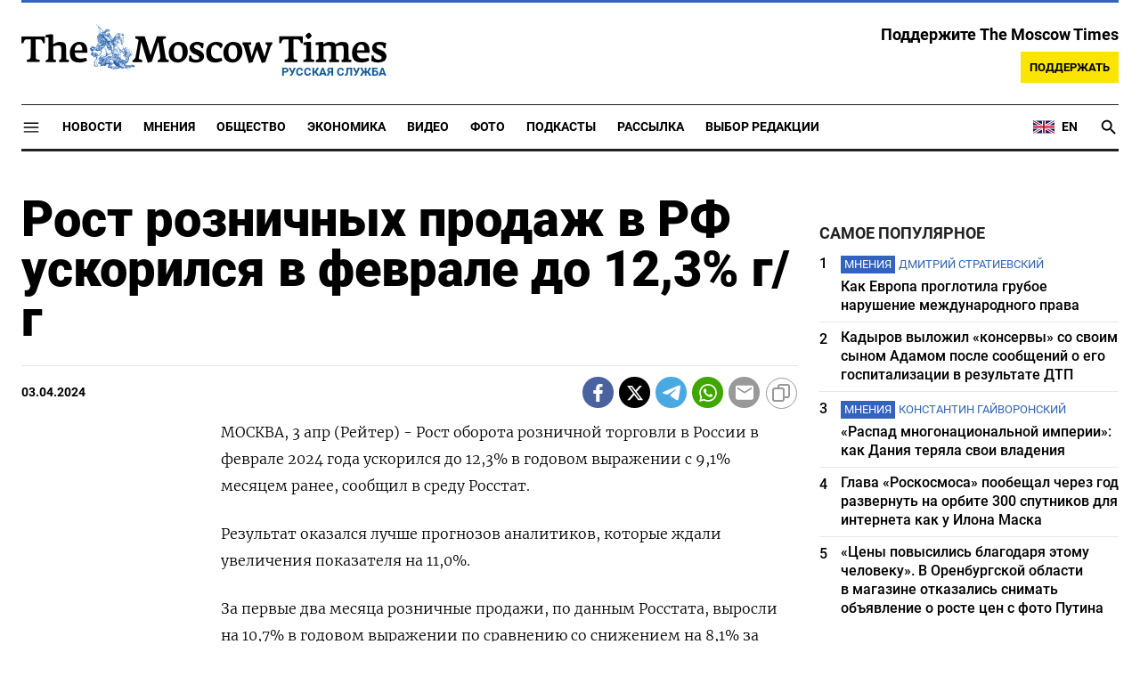

--- FILE ---
content_type: text/html; charset=UTF-8
request_url: https://ru.themoscowtimes.com/2024/04/03/rost-roznichnykh-prodazh-v-rf-uskorilsya-v-fevrale-do-123-gg-a126753
body_size: 15254
content:
<!DOCTYPE html>
<html lang="ru">
	<head>
		<meta name="googlebot" content="noarchive">
		<base href="https://ru.themoscowtimes.com/" />
		<meta charset="utf-8">
		<meta http-equiv="X-UA-Compatible" content="IE=edge,chrome=1">
		<meta name="viewport" content="width=device-width, initial-scale=1" />
		<meta name="theme-color" content="#5882b5">
		<link rel="shortcut icon" href="https://ru.themoscowtimes.com/img/icons/favicon.ico">
		<link rel="publisher" href="https://plus.google.com/114467228383524488842" />

		<link rel="apple-touch-icon-precomposed" sizes="152x152" href="https://ru.themoscowtimes.com/img/icons/apple-touch-icon-152x152.png">
		<link rel="apple-touch-icon-precomposed" sizes="144x144" href="https://ru.themoscowtimes.com/img/icons/apple-touch-icon-144x144.png">
		<link rel="apple-touch-icon-precomposed" sizes="120x120" href="https://ru.themoscowtimes.com/img/icons/apple-touch-icon-120x120.png">
		<link rel="apple-touch-icon-precomposed" sizes="114x114" href="https://ru.themoscowtimes.com/img/icons/apple-touch-icon-114x114.png">
		<link rel="apple-touch-icon-precomposed" sizes="76x76" href="https://ru.themoscowtimes.com/img/icons/apple-touch-icon-76x76.png">
		<link rel="apple-touch-icon-precomposed" sizes="72x72" href="https://ru.themoscowtimes.com/img/icons/apple-touch-icon-72x72.png">
		<link rel="apple-touch-icon-precomposed" href="https://ru.themoscowtimes.com/img/icons/apple-touch-icon-57x57.png">

		<meta property="og:site_name" content="Русская служба The Moscow Times" />
		<meta property="fb:admins" content="1190953093,691361317" />
		<meta property="fb:app_id" content="1446863628952411" />

		<meta name="twitter:site" content="@MoscowTimes_ru">
		<meta name="twitter:creator" content="@MoscowTimes_ru">
		<meta property="twitter:account_id" content="1240929224443265025">
		<meta name="twitter:card" content="summary_large_image">

		
<title>Рост розничных продаж в РФ ускорился в феврале до 12,3% г/г</title>

	<link rel="canonical" href="https://ru.themoscowtimes.com/2024/04/03/rost-roznichnykh-prodazh-v-rf-uskorilsya-v-fevrale-do-123-gg-a126753">

	<meta name="keywords" content="Результат оказался лучше прогнозов аналитиков, которые ждали увеличения показателя на 11,0%.">
	<meta name="news_keywords" content="За первые два месяца розничные продажи, по данным Росстата, выросли на 10,7% в годовом выражении по сравнению со снижением на 8,1% за аналогичный период прошлого года.">
	<meta name="description" content="              МОСКВА, 3 апр (Рейтер) - Рост оборота розничной торговли в России в феврале 2024 года ускорился до 12,3% в годовом выражении с 9,1% месяцем ранее, сообщил в среду Росстат.">
	<meta name="thumbnail" content="https://ru.themoscowtimes.com/img/thumb_default.jpg">
	<meta name="author" content="Reuters">

<meta name="apple-itunes-app" content="app-id=6446844435, app-argument=https://ru.themoscowtimes.com/2024/04/03/rost-roznichnykh-prodazh-v-rf-uskorilsya-v-fevrale-do-123-gg-a126753">

	<meta property="og:url" content="https://ru.themoscowtimes.com/2024/04/03/rost-roznichnykh-prodazh-v-rf-uskorilsya-v-fevrale-do-123-gg-a126753">
	<meta property="og:title" content="Рост розничных продаж в РФ ускорился в феврале до 12,3% г/г">
	<meta property="og:type" content="article">
	<meta property="og:description" content="Reuters - ">
	<meta property="og:image" content="https://ru.themoscowtimes.com/image/reuters_og/05/126753__057400f019a79185cb8274d15812ee3e.jpg">
	<meta property="og:image:width" content="1200">
	<meta property="og:image:height" content="630">
	<meta property="article:author" content="Reuters">
	<meta property="article:content_tier" content="free">
	<meta property="article:modified_time" content="2026-01-21T13:04:39+03:00">
	<meta property="article:published_time" content="2024-04-03T19:00:01+03:00">
	<meta property="article:publisher" content="https://www.facebook.com/MoscowTimesRus">
	<meta property="article:section" content="news">
	<meta property="article:tag" content="">
	<meta property="twitter:title" content="Рост розничных продаж в РФ ускорился в феврале до 12,3% г/г">
	<meta property="twitter:description" content="Reuters - ">
	<meta property="twitter:image:src" content="https://ru.themoscowtimes.com/image/reuters_og/05/126753__057400f019a79185cb8274d15812ee3e.jpg">


<script type="application/ld+json" data-json-ld-for-pagemetadata>
	{"@context":"http:\/\/schema.org\/","@type":"NewsArticle","dateCreated":"2024-04-03T19:10:05+03:00","datePublished":"2024-04-03T19:00:01+03:00","dateModified":"2026-01-21T13:04:39+03:00","name":"\u0420\u043e\u0441\u0442 \u0440\u043e\u0437\u043d\u0438\u0447\u043d\u044b\u0445 \u043f\u0440\u043e\u0434\u0430\u0436 \u0432 \u0420\u0424 \u0443\u0441\u043a\u043e\u0440\u0438\u043b\u0441\u044f \u0432 \u0444\u0435\u0432\u0440\u0430\u043b\u0435 \u0434\u043e 12,3% \u0433\/\u0433","headline":"\u0420\u043e\u0441\u0442 \u0440\u043e\u0437\u043d\u0438\u0447\u043d\u044b\u0445 \u043f\u0440\u043e\u0434\u0430\u0436 \u0432 \u0420\u0424 \u0443\u0441\u043a\u043e\u0440\u0438\u043b\u0441\u044f \u0432 \u0444\u0435\u0432\u0440\u0430\u043b\u0435 \u0434\u043e 12,3% \u0433\/\u0433","description":"              \u041c\u041e\u0421\u041a\u0412\u0410, 3 \u0430\u043f\u0440 (\u0420\u0435\u0439\u0442\u0435\u0440) - \u0420\u043e\u0441\u0442 \u043e\u0431\u043e\u0440\u043e\u0442\u0430 \u0440\u043e\u0437\u043d\u0438\u0447\u043d\u043e\u0439 \u0442\u043e\u0440\u0433\u043e\u0432\u043b\u0438 \u0432 \u0420\u043e\u0441\u0441\u0438\u0438 \u0432 \u0444\u0435\u0432\u0440\u0430\u043b\u0435 2024 \u0433\u043e\u0434\u0430 \u0443\u0441\u043a\u043e\u0440\u0438\u043b\u0441\u044f \u0434\u043e 12,3% \u0432 \u0433\u043e\u0434\u043e\u0432\u043e\u043c \u0432\u044b\u0440\u0430\u0436\u0435\u043d\u0438\u0438 \u0441 9,1% \u043c\u0435\u0441\u044f\u0446\u0435\u043c \u0440\u0430\u043d\u0435\u0435, \u0441\u043e\u043e\u0431\u0449\u0438\u043b \u0432 \u0441\u0440\u0435\u0434\u0443 \u0420\u043e\u0441\u0441\u0442\u0430\u0442.","keywords":"","articleSection":"news","isAccessibleForFree":true,"mainEntityOfPage":"https:\/\/ru.themoscowtimes.com\/2024\/04\/03\/rost-roznichnykh-prodazh-v-rf-uskorilsya-v-fevrale-do-123-gg-a126753","url":"https:\/\/ru.themoscowtimes.com\/2024\/04\/03\/rost-roznichnykh-prodazh-v-rf-uskorilsya-v-fevrale-do-123-gg-a126753","thumbnailUrl":"https:\/\/ru.themoscowtimes.com\/img\/thumb_default.jpg","image":{"@type":"ImageObject","url":"https:\/\/ru.themoscowtimes.com\/image\/reuters_og\/05\/126753__057400f019a79185cb8274d15812ee3e.jpg","width":1200,"height":630},"publisher":{"@type":"Organization","name":"\u0420\u0443\u0441\u0441\u043a\u0430\u044f \u0441\u043b\u0443\u0436\u0431\u0430 The Moscow Times","logo":{"@type":"ImageObject","url":"https:\/\/ru.themoscowtimes.com\/img\/logo.png","width":50,"height":50}},"inLanguage":{"@type":"Language","name":"Russian","alternateName":"ru"},"creator":"Reuters","author":{"@type":"Person","name":"Reuters","description":null,"image":"https:\/\/ru.themoscowtimes.com\/image\/320\/dc\/reuters.png","url":"https:\/\/ru.themoscowtimes.com\/author\/reuters"}}</script> <script type="application/ld+json" data-json-ld-for-pagemetadata>
	{"@context":"http:\/\/schema.org\/","@type":"BreadcrumbList","itemListElement":[{"@type":"ListItem","position":1,"name":"\u0420\u0443\u0441\u0441\u043a\u0430\u044f \u0441\u043b\u0443\u0436\u0431\u0430 The Moscow Times","item":"https:\/\/ru.themoscowtimes.com\/"},{"@type":"ListItem","position":2,"name":"\u042d\u043a\u043e\u043d\u043e\u043c\u0438\u043a\u0430","item":"https:\/\/ru.themoscowtimes.com\/business"},{"@type":"ListItem","position":3,"name":"\u0420\u043e\u0441\u0442 \u0440\u043e\u0437\u043d\u0438\u0447\u043d\u044b\u0445 \u043f\u0440\u043e\u0434\u0430\u0436 \u0432 \u0420\u0424 \u0443\u0441\u043a\u043e\u0440\u0438\u043b\u0441\u044f \u0432 \u0444\u0435\u0432\u0440\u0430\u043b\u0435 \u0434\u043e 12,3% \u0433\/\u0433","item":"https:\/\/ru.themoscowtimes.com\/2024\/04\/03\/rost-roznichnykh-prodazh-v-rf-uskorilsya-v-fevrale-do-123-gg-a126753"}]}</script> 		
		<link rel="preload" href="https://ru.themoscowtimes.com/fonts/merriweather-light.woff2" as="font" type="font/woff2" crossorigin>
		<link rel="preload" href="https://ru.themoscowtimes.com/fonts/roboto-bold.woff2" as="font" type="font/woff2" crossorigin>
		<link rel="preload" href="https://ru.themoscowtimes.com/fonts/roboto-black.woff2" as="font" type="font/woff2" crossorigin>
		<!-- load stylesheets -->
		<link type="text/css" href="https://ru.themoscowtimes.com/css/main.css?v=43" rel="stylesheet" media="screen" />
		
				<link rel="dns-prefetch" href="//www.google-analytics.com" />
		<script type="application/ld+json">
		{
		"@context": "http://schema.org",
		"@type": "NewsMediaOrganization",
		"name": "Русская служба The Moscow Times",
		"email": "general@themoscowtimes.com",
		"telephone": "",
		"url": "https://ru.themoscowtimes.com",
		"logo": "https://ru.themoscowtimes.com/img/mt_logo.png"
		}
		</script>

				<!-- Google Tag Manager -->
<script>(function(w,d,s,l,i){w[l]=w[l]||[];w[l].push({'gtm.start':
new Date().getTime(),event:'gtm.js'});var f=d.getElementsByTagName(s)[0],
j=d.createElement(s),dl=l!='dataLayer'?'&l='+l:'';j.async=true;j.src=
'https://www.googletagmanager.com/gtm.js?id='+i+dl;f.parentNode.insertBefore(j,f);
})(window,document,'script','dataLayer','GTM-PC863H4');</script>
<!-- End Google Tag Manager -->

<script>
  window.dataLayer = window.dataLayer || [];
  function gtag(){window.dataLayer.push(arguments);}
  gtag('js', new Date());

  gtag('config', 'GTM-PC863H4', {
send_page_view: false,
		'linker': {
    	'domains': ['ru.themoscowtimes.com', 'moscowtimes.eu', 'moscowtimes.nl', 'moscowtimes.io', 'moscowtimes.news']
  	}
	});
</script>

<!-- Global site tag (gtag.js) - GA4 -->
<script async src="https://www.googletagmanager.com/gtag/js?id=G-26Z3QSNGWL"></script>
<script>
  window.dataLayer = window.dataLayer || [];
  function gtag(){dataLayer.push(arguments);}
  gtag('js', new Date());
  gtag('config', 'G-26Z3QSNGWL');
</script>

<!-- Yandex.Metrika counter -->
<script type="text/javascript" >
   (function(m,e,t,r,i,k,a){m[i]=m[i]||function(){(m[i].a=m[i].a||[]).push(arguments)};
   m[i].l=1*new Date();k=e.createElement(t),a=e.getElementsByTagName(t)[0],k.async=1,k.src=r,a.parentNode.insertBefore(k,a)})
   (window, document, "script", "https://mc.yandex.ru/metrika/tag.js", "ym");

   ym(87098606, "init", {
        clickmap:true,
        trackLinks:true,
        accurateTrackBounce:true
   });
</script>
<noscript><div><img src="https://mc.yandex.ru/watch/87098606" style="position:absolute; left:-9999px;" alt="" /></div></noscript>
<!-- /Yandex.Metrika counter -->

<meta name="yandex-verification" content="602d5a402efeba1e" />

<script async src="https://thetruestory.news/widget-top.iife.js"></script>

<!-- Start GPT Async Tag 
<script async src="https://securepubads.g.doubleclick.net/tag/js/gpt.js"></script>

<script>
  var gptadslots = [];
  var googletag = googletag || {
    cmd: [],
  };

  googletag.cmd.push(function() {
    // Banner at the top of the page
    gptadslots.push(
      googletag
      .defineSlot(
        "/21704504769/TMT/billboard_top", [
          [970, 90],
          [970, 250],
          [980, 120],
          [728, 90],
        ],
        "ad-top"
      )
      .defineSizeMapping(
        googletag
        .sizeMapping()
        .addSize([0, 0], [])
        .addSize([728, 0], [
          [728, 90]
        ])
        .addSize(
          [1024, 0], [
            [728, 90],
            [970, 90],
            [980, 120],
            [970, 250],
          ]
        )
        .build()
      )
      .addService(googletag.pubads())
    );

    // first sidebar banner on the homepage (dont show 300x600)
    gptadslots.push(
      googletag
      .defineSlot(
        "/21704504769/TMT/sidebar_home", [
          [300, 250],
          [336, 280],
        ],
        "ad-aside-home"
      )
      .defineSizeMapping(
        googletag
        .sizeMapping()
        .addSize(
          [320, 0], [
            [300, 250],
            [336, 280],
          ]
        )
        .addSize(
          [1024, 0], [
            [300, 250],
            [336, 280],
          ]
        )
        .build()
      )
      .addService(googletag.pubads())
    );

    // Mobile banner above Highligts
    gptadslots.push(
      googletag
      .defineSlot(
        "/21704504769/TMT/mobile_above_highlights_home", [
          [300, 250],
          [336, 280],
          [320, 100],
          [728, 90],
        ],
        "ad-above-highlights-home"
      )
      .defineSizeMapping(
        googletag
        .sizeMapping()
        .addSize([0, 0], [])
        .addSize(
          [320, 0], [
            [300, 250],
            [336, 280],
            [320, 100],
          ]
        )
        .addSize([728, 0], [
          [728, 90]
        ])
        .addSize([1024, 0], [])
        .build()
      )
      .addService(googletag.pubads())
    );

    // banner in the sidebars
    gptadslots.push(
      googletag
      .defineSlot(
        "/21704504769/TMT/sidebar_top", [
          [300, 250],
          [336, 280],
          [300, 600],
        ],
        "ad-aside"
      )
      .defineSizeMapping(
        googletag
        .sizeMapping()
        .addSize(
          [320, 0], [
            [300, 250],
            [336, 280],
          ]
        )
        .addSize(
          [1024, 0], [
            [300, 250],
            [336, 280],
            [300, 600],
          ]
        )
        .build()
      )
      .addService(googletag.pubads())
    );

    // sitewide banner at the bottom
    gptadslots.push(
      googletag
      .defineSlot(
        "/21704504769/TMT/billboard_bottom", [
          [300, 250],
          [336, 280],
          [320, 100],
          [728, 90],
          [970, 90],
          [980, 120],
          [970, 250],
        ],
        "ad-bottom"
      )
      .defineSizeMapping(
        googletag
        .sizeMapping()
        .addSize([0, 0], [])
        .addSize(
          [320, 0], [
            [300, 250],
            [336, 280],
            [320, 100],
          ]
        )
        .addSize([728, 0], [
          [728, 90]
        ])
        .addSize(
          [1024, 0], [
            [728, 90],
            [970, 90],
            [980, 120],
            [970, 250],
          ]
        )
        .build()
      )
      .addService(googletag.pubads())
    );

    // sitewide banner at the bottom used on homepage after meanwhile
    gptadslots.push(
      googletag
      .defineSlot(
        "/21704504769/TMT/billboard_bottom_2", [
          [300, 250],
          [336, 280],
          [320, 100],
          [728, 90],
          [970, 90],
          [980, 120],
          [970, 250],
        ],
        "ad-bottom-2"
      )
      .defineSizeMapping(
        googletag
        .sizeMapping()
        .addSize([0, 0], [])
        .addSize(
          [320, 0], [
            [300, 250],
            [336, 280],
            [320, 100],
          ]
        )
        .addSize([728, 0], [
          [728, 90]
        ])
        .addSize(
          [1024, 0], [
            [728, 90],
            [970, 90],
            [980, 120],
            [970, 250],
          ]
        )
        .build()
      )
      .addService(googletag.pubads())
    );

    // Videos at Bottom of Article
    //gptadslots.push(googletag.defineSlot('/21704504769/TMT/video-below-content', [[580, 400], 'fluid', [1024, 768]], 'video-below-content')
    //.defineSizeMapping(googletag.sizeMapping()
    //.addSize([0, 0], [])
    //.addSize([320, 0], [[300, 250], [336, 280], [320, 100]])
    //.addSize([728, 0], [[728, 90]])
    //.addSize([1024, 0], [[728, 90], [970, 90], [980, 120], [970, 250]])
    //.build())
    //.addService(googletag.pubads()));

    // Videos in Article
    gptadslots.push(
      googletag
      .defineSlot(
        "/21704504769/TMT/video-in-article-content", [
          [336, 280],
          [1, 1],
          [300, 250],
          [320, 50],
          [580, 400], "fluid"
        ],
        "video-in-article-content"
      )
      .defineSizeMapping(
        googletag
        .sizeMapping()
        .addSize([0, 0], [])
        .addSize(
          [320, 0], [
            [300, 250],
            [336, 280],
            [320, 100],
          ]
        )
        .addSize([728, 0], [
          [728, 90]
        ])
        .addSize(
          [1024, 0], [
            [728, 90],
            [970, 90],
            [980, 120],
            [970, 250],
          ]
        )
        .build()
      )
      .addService(googletag.pubads())
    );

    // Sticky Article Billboard Bottom
    gptadslots.push(
      googletag
      .defineSlot(
        "/21704504769/TMT/sticky_article_billboard_bottom", ["fluid", [970, 90],
          [970, 250],
          [980, 120],
          [728, 90],
          [1024, 768]
        ],
        "sticky-article-billboard-bottom"
      )
      .defineSizeMapping(
        googletag
        .sizeMapping()
        .addSize([0, 0], [])
        .addSize([728, 0], [
          [728, 90]
        ])
        .addSize(
          [1024, 0], [
            [728, 90],
            [970, 90],
            [980, 120],
            [970, 250],
          ]
        )
        .build()
      )
      .addService(googletag.pubads())
    );

    // googletag.pubads().enableSingleRequest();
    googletag.pubads().collapseEmptyDivs();
    googletag.pubads().setCentering(true);

    googletag.pubads().enableLazyLoad();
    // Register event handlers to observe lazy loading behavior
    googletag.pubads().addEventListener("slotRequested", function(event) {
      console.log(event.slot.getSlotElementId(), "fetched");
    });

    googletag.pubads().addEventListener("slotOnload", function(event) {
      console.log(event.slot.getSlotElementId(), "rendered");
    });

    googletag.enableServices();
  });
</script>

-->	</head>

	<body class="article-item" y-use="Main">
		<!-- Google Tag Manager (noscript) -->
<noscript><iframe src="https://www.googletagmanager.com/ns.html?id=GTM-PC863H4"
height="0" width="0" style="display:none;visibility:hidden"></iframe></noscript>
<!-- End Google Tag Manager (noscript) -->

<!-- Start GPT Async Tag -->
<script async='async' src='https://www.googletagservices.com/tag/js/gpt.js'></script>
		
	<div hidden>	
	<svg>
		<defs>
			<symbol id="icon-social-facebook" viewBox="0 0 24 24">
				<path d="M 17.629961,8.4000485 H 13.399974 V 6.0000562 c 0,-1.2383961 0.100799,-2.0183936 1.875594,-2.0183936 h 2.241593 V 0.1656745 C 16.426364,0.0528748 15.329568,-0.002325 14.231571,7.500026e-5 10.975981,7.500026e-5 8.599989,1.9884688 8.599989,5.6388574 V 8.4000485 H 5 v 4.7999855 l 3.599989,-0.0012 V 24 h 4.799985 V 13.196434 l 3.679188,-0.0012 z"/>
			</symbol>
			<symbol id="icon-social-twitter" viewBox="0 0 24 24">
				<path d="M18.244 2.25h3.308l-7.227 8.26 8.502 11.24H16.17l-5.214-6.817L4.99 21.75H1.68l7.73-8.835L1.254 2.25H8.08l4.713 6.231zm-1.161 17.52h1.833L7.084 4.126H5.117z" />
			</symbol>
			<symbol id="icon-social-telegram" viewBox="0 0 24 24">
				<path d="M 1.6172212,10.588618 C 9.00256,7.3396099 18.559781,3.3783929 19.879012,2.8301342 c 3.460555,-1.4349934 4.522403,-1.1599824 3.992949,2.0179227 -0.380198,2.28412 -1.477303,9.8463361 -2.351697,14.5532551 -0.518878,2.791245 -1.682974,3.122081 -3.513443,1.914501 -0.88027,-0.581168 -5.323344,-3.519319 -6.287645,-4.209197 -0.88027,-0.628765 -2.094316,-1.385046 -0.571765,-2.874689 0.541795,-0.530629 4.093434,-3.921845 6.860585,-6.5614811 0.362569,-0.346701 -0.09284,-0.916116 -0.511238,-0.638166 C 13.767067,9.5056159 8.59592,12.938553 7.937774,13.38574 6.943504,14.060927 5.9886038,14.370608 4.2744859,13.878174 2.9793485,13.506204 1.7141802,13.062543 1.2217459,12.893305 -0.67453745,12.24221 -0.22441245,11.398961 1.6172212,10.588618 Z" />
			</symbol>
			<symbol id="icon-social-whatsapp" viewBox="0 0 24 24">
				<path d="M17.472 14.382c-.297-.149-1.758-.867-2.03-.967-.273-.099-.471-.148-.67.15-.197.297-.767.966-.94 1.164-.173.199-.347.223-.644.075-.297-.15-1.255-.463-2.39-1.475-.883-.788-1.48-1.761-1.653-2.059-.173-.297-.018-.458.13-.606.134-.133.298-.347.446-.52.149-.174.198-.298.298-.497.099-.198.05-.371-.025-.52-.075-.149-.669-1.612-.916-2.207-.242-.579-.487-.5-.669-.51-.173-.008-.371-.01-.57-.01-.198 0-.52.074-.792.372-.272.297-1.04 1.016-1.04 2.479 0 1.462 1.065 2.875 1.213 3.074.149.198 2.096 3.2 5.077 4.487.709.306 1.262.489 1.694.625.712.227 1.36.195 1.871.118.571-.085 1.758-.719 2.006-1.413.248-.694.248-1.289.173-1.413-.074-.124-.272-.198-.57-.347m-5.421 7.403h-.004a9.87 9.87 0 01-5.031-1.378l-.361-.214-3.741.982.998-3.648-.235-.374a9.86 9.86 0 01-1.51-5.26c.001-5.45 4.436-9.884 9.888-9.884 2.64 0 5.122 1.03 6.988 2.898a9.825 9.825 0 012.893 6.994c-.003 5.45-4.437 9.884-9.885 9.884m8.413-18.297A11.815 11.815 0 0012.05 0C5.495 0 .16 5.335.157 11.892c0 2.096.547 4.142 1.588 5.945L.057 24l6.305-1.654a11.882 11.882 0 005.683 1.448h.005c6.554 0 11.89-5.335 11.893-11.893a11.821 11.821 0 00-3.48-8.413Z" />
			</symbol>
			<symbol id="icon-social-mail" viewBox="0 0 24 24">
				<path d="M 21.6,2 H 2.4 C 1.08,2 0.012,3.08 0.012,4.4 L 0,18.8 c 0,1.32 1.08,2.4 2.4,2.4 h 19.2 c 1.32,0 2.4,-1.08 2.4,-2.4 V 4.4 C 24,3.08 22.92,2 21.6,2 Z m 0,4.8 -9.6,6 -9.6,-6 V 4.4 l 9.6,6 9.6,-6 z"/>
			</symbol>
			<symbol id="icon-social-rss" viewBox="0 0 24 24">
				<path d="M 2.0000001,2 V 5.6376953 C 11.03599,5.6376953 18.362305,12.96401 18.362305,22 H 22 C 22,10.958869 13.041131,2 2.0000001,2 Z m 0,7.2753906 v 3.6376954 c 5.0128532,0 9.0869139,4.074061 9.0869139,9.086914 h 3.637695 c 0,-7.030848 -5.6937607,-12.7246094 -12.7246089,-12.7246094 z M 4.7701824,16.396159 A 2.8020567,2.8020567 0 0 0 2.0000001,19.197266 2.8020567,2.8020567 0 0 0 4.8027344,22 2.8020567,2.8020567 0 0 0 7.6038412,19.197266 2.8020567,2.8020567 0 0 0 4.8027344,16.396159 a 2.8020567,2.8020567 0 0 0 -0.032552,0 z" />
			</symbol>
			<symbol id="icon-social-instagram" viewBox="0 0 24 24">
				<path d="M 6.9980469,0 C 3.1390469,0 0,3.1419531 0,7.001953 v 10 C 0,20.860953 3.1419531,24 7.001953,24 h 10 C 20.860953,24 24,20.858047 24,16.998047 V 6.9980469 C 24,3.1390469 20.858047,0 16.998047,0 Z M 19,4 c 0.552,0 1,0.448 1,1 0,0.552 -0.448,1 -1,1 -0.552,0 -1,-0.448 -1,-1 0,-0.552 0.448,-1 1,-1 z m -7,2 c 3.309,0 6,2.691 6,6 0,3.309 -2.691,6 -6,6 C 8.691,18 6,15.309 6,12 6,8.691 8.691,6 12,6 Z m 0,2 a 4,4 0 0 0 -4,4 4,4 0 0 0 4,4 4,4 0 0 0 4,-4 4,4 0 0 0 -4,-4 z" />
			</symbol>
			<symbol id="icon-social-youtube" viewBox="0 0 24 24">
				<path d="M 23.329575,6.0624689 C 23.107719,4.8379162 22.050646,3.9461464 20.823918,3.6677402 18.988177,3.2784063 15.59075,3 11.914918,3 8.24126,3 4.7894579,3.2784063 2.9515412,3.6677402 1.7269891,3.9461464 0.66774015,4.7813652 0.44588488,6.0624689 0.22185526,7.4545 0,9.4033439 0,11.909 c 0,2.505656 0.22185526,4.454501 0.50026152,5.846531 0.22402961,1.224553 1.28110368,2.116323 2.50565638,2.394729 1.9488437,0.389334 5.2897187,0.66774 8.9655511,0.66774 3.675833,0 7.016708,-0.278406 8.965552,-0.66774 1.224552,-0.278406 2.281626,-1.113625 2.505656,-2.394729 C 23.664532,16.363501 23.942938,14.358105 23.99949,11.909 23.886387,9.4033439 23.607981,7.4545 23.329575,6.0624689 Z M 8.9090002,15.806688 V 8.0113126 L 15.701678,11.909 Z" />
			</symbol>
			<symbol id="icon-video" viewBox="0 0 24 24">
				<path d="M8 5v14l11-7z" />
			</symbol>
			<symbol id="icon-podcast" viewBox="0 0 24 24">
				<path d="m 11.992,15.157895 c 2.096816,0 3.776796,-1.692632 3.776796,-3.789474 l 0.01263,-7.5789473 C 15.781428,1.6926316 14.088816,0 11.992,0 9.8951825,0 8.2025717,1.6926316 8.2025717,3.7894737 v 7.5789473 c 0,2.096842 1.6926108,3.789474 3.7894283,3.789474 z m 6.694657,-3.789474 c 0,3.789474 -3.208383,6.442105 -6.694657,6.442105 -3.4862749,0 -6.6946572,-2.652631 -6.6946572,-6.442105 H 3.15 c 0,4.307368 3.4357485,7.869474 7.578857,8.488421 V 24 h 2.526285 V 19.856842 C 17.398251,19.250526 20.834,15.688421 20.834,11.368421 Z" />
			</symbol>
			<symbol id="icon-gallery" viewBox="0 0 24 24">
				<circle r="3.8400002" cy="13.2" cx="12" />	
				<path d="M 8.4,1.2 6.204,3.6 H 2.4 C 1.08,3.6 0,4.68 0,6 v 14.4 c 0,1.32 1.08,2.4 2.4,2.4 h 19.2 c 1.32,0 2.4,-1.08 2.4,-2.4 V 6 C 24,4.68 22.92,3.6 21.6,3.6 H 17.796 L 15.6,1.2 Z m 3.6,18 c -3.312,0 -6,-2.688 -6,-6 0,-3.312 2.688,-6 6,-6 3.312,0 6,2.688 6,6 0,3.312 -2.688,6 -6,6 z" />
			</symbol>
		</defs>
	</svg>
</div>	   
	<div class="container">
		<div class="site-header py-3 hidden-xs">
	<a href="https://ru.themoscowtimes.com/" class="site-header__logo" title="Русская служба The Moscow Times">
		<img src="https://ru.themoscowtimes.com/img/mt_logo.gif" decoding="async" width="410" height="51" alt="Русская служба The Moscow Times" />
		<span class="site-header__text">Русская Служба</span>
	</a>
		<div class="contribute-teaser hidden-xs">
		<div class="contribute-teaser__cta mb-1">
			Поддержите The Moscow Times		</div>
		<a class="contribute-teaser__button" href="https://ru.themoscowtimes.com/contribute?utm_source=contribute&utm_medium=internal-header" class="contribute-teaser__cta">
			Поддержать		</a>
	</div>
</div>	</div>
	<div class="container">
		<div class="navigation" y-use="Navigation">
	
	<div class="nav-expanded" style="display: none;" y-name="expanded">
  <div class="nav-overlay"></div>
  <div class="nav-container" y-name="container">
    <div class="container">
      <div class="nav-container__inner">
        <div class="nav-expanded__header">
          <div class="nav-expanded__close" y-name="close">&times;</div>
        </div>
        <nav class="">
          <ul class="depth-0" >

<li class="has-child" >
<a href="#" >Разделы</a>
<ul class="depth-1" >

<li class="" >
<a href="/news" >Новости</a>
</li>

<li class="" >
<a href="/economy" >Экономика</a>
</li>

<li class="" >
<a href="/opinion" >Мнения</a>
</li>

<li class="" >
<a href="/society" >Общество</a>
</li>

<li class="" >
<a href="/ecology" >Экология</a>
</li>

<li class="" >
<a href="/videos" >Видео</a>
</li>

<li class="" >
<a href="/galleries" >Фото</a>
</li>

<li class="" >
<a href="/podcasts" >Подкасты</a>
</li>

<li class="" >
<a href="/newsletters" >Рассылка</a>
</li>

<li class="" >
<a href="/lectures" >TMT Lecture Series</a>
</li>

<li class="" >
<a href="/feature" >Выбор редакции</a>
</li>

<li class="" >
<a href="/vtimes" >VTimes</a>
</li>

</ul>

</li>

<li class="" >
<a href="#" ></a>
</li>

</ul>
        </nav>
      </div>
    </div>
  </div>
</div>	
	<nav class="nav-top">
		<div class="menu-trigger" y-name="open">
			<svg class="icon icon--lg" viewBox="0 0 48 48" height="22" width="22">
				<path d="M6 36v-3h36v3Zm0-10.5v-3h36v3ZM6 15v-3h36v3Z"></path>
			</svg>			
		</div>
		<div class="nav-top__logo--xs hidden-sm-up">
			<a href="https://ru.themoscowtimes.com/" class="site-header__logo" title="Русская служба The Moscow Times">
				<img src="https://ru.themoscowtimes.com/img/mt_logo.gif" width="177" height="22" alt="Русская служба The Moscow Times" />
				<span class="site-header__text">Русская Служба</span>
			</a>
		</div>
		
		<ul class="nav-top__list" >

<li class="" >
<a href="/news" >Новости</a>
</li>

<li class="" >
<a href="/opinion" >Мнения</a>
</li>

<li class="" >
<a href="/society" >Общество</a>
</li>

<li class="" >
<a href="/economy" >Экономика</a>
</li>

<li class="" >
<a href="/videos" >Видео</a>
</li>

<li class="" >
<a href="/galleries" >Фото</a>
</li>

<li class="" >
<a href="/podcasts" >Подкасты</a>
</li>

<li class="" >
<a href="/newsletters" >Рассылка</a>
</li>

<li class="" >
<a href="/feature" >Выбор редакции</a>
</li>

</ul>
		
		<div class="nav-top__extra">
			<a class="nav-top__lang-toggle" href="https://themoscowtimes.com" id="analytics-lang-toggle">
				<svg width="26" height="18" viewBox="0 0 26 18" fill="none" xmlns="http://www.w3.org/2000/svg">
					<path d="M1 2V16H25V2H1Z" fill="#012169" />
					<path d="M1 2L25 16L1 2ZM25 2L1 16L25 2Z" fill="black" />
					<path d="M25 2L1 16M1 2L25 16L1 2Z" stroke="white" stroke-width="3" />
					<path d="M1 2L25 16L1 2ZM25 2L1 16L25 2Z" fill="black" />
					<path d="M25 2L1 16M1 2L25 16L1 2Z" stroke="#C8102E" />
					<path d="M13 2V16V2ZM1 9H25H1Z" fill="black" />
					<path d="M1 9H25M13 2V16V2Z" stroke="white" stroke-width="4" />
					<path d="M13 2V16V2ZM1 9H25H1Z" fill="black" />
					<path d="M1 9H25M13 2V16V2Z" stroke="#C8102E" stroke-width="2" />
				</svg>
				<span>EN</span>
			</a>

			<a href="https://ru.themoscowtimes.com/search" class="nav-top__search" title="Search">
				<svg y-name="search" viewBox="0 0 24 24" height="22" width="22" class="nav-top__search-trigger icon icon--lg">
					<path d="M15.5 14h-.79l-.28-.27C15.41 12.59 16 11.11 16 9.5 16 5.91 13.09 3 9.5 3S3 5.91 3 9.5 5.91 16 9.5 16c1.61 0 3.09-.59 4.23-1.57l.27.28v.79l5 4.99L20.49 19l-4.99-5zm-6 0C7.01 14 5 11.99 5 9.5S7.01 5 9.5 5 14 7.01 14 9.5 11.99 14 9.5 14z"/>
				</svg>
			</a>
		</div>
	</nav>
	
	<div class="nav-top sticky-nav">
		<div y-use="ProgressBar" class="timeline"></div>
	</div>
</div>	</div>
	<div class="container">
		 	<div class="contribute-teaser-mobile hidden-sm-up">
		<div class="contribute-teaser-mobile__cta">
			<span>Поддержите The Moscow Times</span>
		</div>
		<div class="contribute-teaser-mobile__container">
			<a class="contribute-teaser-mobile__container__button" href="https://ru.themoscowtimes.com/contribute?utm_source=contribute&utm_medium=internal-header-mobile" class="contribute-teaser__cta">
				Поддержать			</a>
		</div>
	</div>
 	</div>
	<div class="contribute-modal" y-use="contribute.Modal">
	<div class="contribute-modal__wrapper">
		<h2>Подписывайтесь на The Moscow Times в Telegram — @moscowtimes_ru</h2>
				<a y-name="contribute-btn" class="button" href="https://t.me/moscowtimes_ru?utm_source=website&utm_medium=modal">Подписаться</a>
				<span y-name="close" class="contribute-modal__close"></span>	</div>
</div>
<article id="126753">

	<!--[[[article:126753]]]-->
	<div class="gtm-section gtm-type" data-section="news"
		data-type="default">
		<!-- Google Tag Manager places Streamads based on these classes -->
	</div>

	
		<div class="container article-container" id="article-id-126753">
			<div class="row-flex gutter-2">
				<div class="col">
					<article class="article article--news">

						
						<header class="article__header ">
							
							
							
							<h1>Рост розничных продаж в РФ ускорился в феврале до 12,3% г/г</h1>
							<h2></h2>
						</header>
												<div class="article__byline ">
							<div class="row-flex">
								<div class="col">
									<div class="article__byline__details">
																															
										<div class="byline__details__column">
											
											<div class="article__timestamp">
												<div>
													<time 
														class="article__datetime timeago" 
														datetime="2024-04-03T19:00:01+03:00"
														y-use="Timeago"
													>
														03.04.2024													</time>
												</div>
																							</div>
										</div>
									</div>
								</div>
								<div class="col-auto">
									<div class="article__byline__social">
										<div class="social">
	<a 
		href="https://www.facebook.com/sharer/sharer.php?u=https://ru.themoscowtimes.com/2024/04/03/rost-roznichnykh-prodazh-v-rf-uskorilsya-v-fevrale-do-123-gg-a126753"  
		class="social__icon social__icon--facebook" 
		target="_blank" 
		title="Поделиться на Facebook"
	>
		<svg class="social__icon__svg" width="20px" height="20px">
			<use href="#icon-social-facebook"></use>
		</svg>
	</a>
	<a 
		href="https://twitter.com/intent/tweet/?url=https://ru.themoscowtimes.com/2024/04/03/rost-roznichnykh-prodazh-v-rf-uskorilsya-v-fevrale-do-123-gg-a126753&text=Рост розничных продаж в РФ ускорился в феврале до 12,3% г/г"
		class="social__icon social__icon--twitter" 
		target="_blank"
		title="Поделиться на Twitter"
	>
		<svg class="social__icon__svg" width="20px" height="20px">
			<use href="#icon-social-twitter"></use>
		</svg>
	</a>
	<a 
		href="https://telegram.me/share/url?url=https://ru.themoscowtimes.com/2024/04/03/rost-roznichnykh-prodazh-v-rf-uskorilsya-v-fevrale-do-123-gg-a126753" 
		class="social__icon social__icon--telegram"
		target="_blank" 
		title="Поделиться на Telegram"
	>
		<svg class="social__icon__svg" width="20px" height="20px">
			<use href="#icon-social-telegram"></use>
		</svg>
	</a>
	<a 
		href="https://wa.me/?text=https://ru.themoscowtimes.com/2024/04/03/rost-roznichnykh-prodazh-v-rf-uskorilsya-v-fevrale-do-123-gg-a126753" 
		class="social__icon social__icon--whatsapp"
		target="_blank"
		title="Поделиться на WhatsApp"
		>
		<svg class="social__icon__svg" width="20px" height="20px">
			<use href="#icon-social-whatsapp"></use>
		</svg>
	</a>
	<a href="/cdn-cgi/l/email-protection#[base64]" class="social__icon social__icon--mail" target="_blank" title="Поделиться электронной почтой">
		<svg class="social__icon__svg" width="20px" height="20px">
			<use href="#icon-social-mail"></use>
		</svg>
	</a>
  <div class="byline__share" y-use="Copy2Clipboard">
  <a href="#" y-name="copy" title="Скопировать ссылку">
    <svg width="37" height="37" fill="none" xmlns="http://www.w3.org/2000/svg">
      <circle cx="18.5" cy="18.5" r="17" stroke="#999" stroke-opacity="1" />
      <rect x="15" y="23" width="14" height="12" rx="2" transform="rotate(-90 15 23)" fill="#fff" stroke="#999999"
        stroke-width="2" />
      <rect x="9" y="27" width="14" height="12" rx="2" transform="rotate(-90 9 27)" fill="#fff" stroke="#999999"
        stroke-width="2" />
    </svg>
  </a>
  <span class="social__label">
    <span class="byline__share__text" y-name="to_copy"></span>
    <span class="byline__share__notice" y-name="copied"><i>Скопировано!</i></span>
  </span>
</div></div>									</div>
								</div>
							</div>
						</div>
						
						
						

						<div class="article__content-container">
							<div class="article__content" y-name="article-content">
																											<div class="article__block article__block--html article__block--column ">
																						              <p>МОСКВА, 3 апр (Рейтер) - Рост оборота розничной торговли
в России в феврале 2024 года ускорился до 12,3% в годовом
выражении с 9,1% месяцем ранее, сообщил в среду Росстат.</p>
              <p>Результат оказался лучше прогнозов аналитиков, которые ждали
увеличения показателя на 11,0%.</p>
              <p>За первые два месяца розничные продажи, по данным Росстата,
выросли на 10,7% в годовом выражении по сравнению со снижением
на 8,1% за аналогичный период прошлого года.</p>
              <p>Розничная торговля продовольственными товарами, включая
напитки и табачные изделия, в феврале выросла на 9,7% год к году
после 7,5% в январе. Продажа непродовольственных товаров
увеличилась на 14,9% после роста на 10,7% месяцем ранее.</p>
              <p>Минэкономразвития прогнозирует рост розничных продаж на 3,6%
в 2024 году после 6,4% в прошлом году.</p>
              <p>В 2022 году, когда Москва начала «спецоперацию» в Украине,
показатель упал на 6,5%, что стало максимальным падением с 2015
года.
(Московское бюро)</p>
            																					</div>
																								</div>

															<div class="hidden-sm-up">
									<a class="" href="https://ru.themoscowtimes.com/author/reuters" title="Reuters">
										
<div class="author-excerpt-default article__author-excerpt-default">
	<a class="" href="https://ru.themoscowtimes.com/author/reuters" title="Reuters">
		<h3 class="author-excerpt-default__name">
			Reuters		</h3>
		
					<img src="https://ru.themoscowtimes.com/image/320/dc/reuters.png" loading="lazy" />
				
		<span class="author-excerpt-default__description">
					</span>
	</a>

	
	</div>									</a>
								</div>
								<div class="hidden-xs">
									
<div class="author-excerpt-small article__author-excerpt-small">
	<div class="row-flex ">
		<div class="col-auto col-auto-xs">
			<div>
									<a class="" href="https://ru.themoscowtimes.com/author/reuters" title="Reuters">
						<img src="https://ru.themoscowtimes.com/image/320/dc/reuters.png" loading="lazy" />
					</a>
							</div>
		</div>
		<div class="col">
			<div class="author-excerpt-small__content">
				<a class="" href="https://ru.themoscowtimes.com/author/reuters" title="Reuters">
					<h3 class="author-excerpt-small__name">
						Reuters					</h3>
					<span class="author-excerpt-small__description">
											</span>
				</a>
				
								
											</div>
		</div>
	</div>
</div>								</div>
							
							<div class="article__bottom"></div>
														<div class="hidden-md-up">
																																</div>
														<div class="social social--buttons">
<a href="https://t.me/+i48NMmPpsN8yMmY6" class="button button--color-3 button--telegram">Подписаться на Телеграм</a>
<a href="https://moscowtimes.page.link/app" class="button button--color-5 button--telegram button--app">Скачать приложение</a>
</div>						</div>
					</article>
				</div>

				<div class="col-auto hidden-sm-down">
					<aside class="sidebar" style="">
																									<section class="sidebar__section">
							   						</section>
						<div class="sidebar__sticky">
							<section class="sidebar__section">
								<div class="sidebar__section__header">
									<p class="header--style-3">Самое Популярное</p>
								</div>
								<ul class="ranked-articles">
						<li
			class="ranked-articles__item"
			data-id="most-read-article"
			data-title="Как Европа проглотила грубое нарушение международного права"
			data-url="https://ru.themoscowtimes.com/2026/01/18/kak-evropa-proglotila-gruboe-narushenie-mezhdunarodnogo-prava-a184774"
		>
			
<div class="article-excerpt-ranked ranked-articles__article-excerpt-ranked">
	<a href="https://ru.themoscowtimes.com/2026/01/18/kak-evropa-proglotila-gruboe-narushenie-mezhdunarodnogo-prava-a184774" title="Как Европа проглотила грубое нарушение международного права">
		<div class="article-excerpt-ranked__rank">
			1		</div>
		<div class="article-excerpt-ranked__item">
							<p class="label article-excerpt-ranked__label label--opinion article-excerpt-ranked__label--opinion">
  Мнения</p>
										<span class="article-excerpt-ranked__author">
					Дмитрий Стратиевский				</span>
						<p class="article-excerpt-ranked__headline">
				Как Европа проглотила грубое нарушение международного права			</p>
		</div>
	</a>
</div>		</li>
					<li
			class="ranked-articles__item"
			data-id="most-read-article"
			data-title="Кадыров выложил «консервы» со своим сыном Адамом после сообщений о его госпитализации в результате ДТП "
			data-url="https://ru.themoscowtimes.com/2026/01/17/kadirov-vilozhil-konservi-sosvoim-sinom-adamom-posle-soobschenii-oego-gospitalizatsii-vrezultate-dtp-a184766"
		>
			 
<div class="article-excerpt-ranked ranked-articles__article-excerpt-ranked">
	<a href="https://ru.themoscowtimes.com/2026/01/17/kadirov-vilozhil-konservi-sosvoim-sinom-adamom-posle-soobschenii-oego-gospitalizatsii-vrezultate-dtp-a184766" title="Кадыров выложил «консервы» со своим сыном Адамом после сообщений о его госпитализации в результате ДТП ">
		<div class="article-excerpt-ranked__rank">
			2		</div>
		<div class="article-excerpt-ranked__item">
							  									<p class="article-excerpt-ranked__headline">
				Кадыров выложил «консервы» со своим сыном Адамом после сообщений о его госпитализации в результате ДТП 			</p>
		</div>
	</a>
</div> 		</li>
					<li
			class="ranked-articles__item"
			data-id="most-read-article"
			data-title="«Распад многонациональной империи»: как Дания теряла свои владения"
			data-url="https://ru.themoscowtimes.com/2026/01/17/raspad-mnogonatsionalnoi-imperii-kak-daniya-teryala-svoi-vladeniya-a184760"
		>
			 
<div class="article-excerpt-ranked ranked-articles__article-excerpt-ranked">
	<a href="https://ru.themoscowtimes.com/2026/01/17/raspad-mnogonatsionalnoi-imperii-kak-daniya-teryala-svoi-vladeniya-a184760" title="«Распад многонациональной империи»: как Дания теряла свои владения">
		<div class="article-excerpt-ranked__rank">
			3		</div>
		<div class="article-excerpt-ranked__item">
							 <p class="label article-excerpt-ranked__label label--opinion article-excerpt-ranked__label--opinion">
  Мнения</p>
 										<span class="article-excerpt-ranked__author">
					Константин Гайворонский				</span>
						<p class="article-excerpt-ranked__headline">
				«Распад многонациональной империи»: как Дания теряла свои владения			</p>
		</div>
	</a>
</div> 		</li>
					<li
			class="ranked-articles__item"
			data-id="most-read-article"
			data-title="Глава «Роскосмоса» пообещал через год развернуть на орбите 300 спутников для интернета как у Илона Маска "
			data-url="https://ru.themoscowtimes.com/2026/01/17/glava-roskosmosa-poobeschal-cherez-god-razvernut-naorbite-300-sputnikov-dlya-interneta-kak-uilona-maska-a184763"
		>
			 
<div class="article-excerpt-ranked ranked-articles__article-excerpt-ranked">
	<a href="https://ru.themoscowtimes.com/2026/01/17/glava-roskosmosa-poobeschal-cherez-god-razvernut-naorbite-300-sputnikov-dlya-interneta-kak-uilona-maska-a184763" title="Глава «Роскосмоса» пообещал через год развернуть на орбите 300 спутников для интернета как у Илона Маска ">
		<div class="article-excerpt-ranked__rank">
			4		</div>
		<div class="article-excerpt-ranked__item">
							  									<p class="article-excerpt-ranked__headline">
				Глава «Роскосмоса» пообещал через год развернуть на орбите 300 спутников для интернета как у Илона Маска 			</p>
		</div>
	</a>
</div> 		</li>
					<li
			class="ranked-articles__item"
			data-id="most-read-article"
			data-title="«Цены повысились благодаря этому человеку». В Оренбургской области в магазине отказались снимать объявление о росте цен с фото Путина"
			data-url="https://ru.themoscowtimes.com/2026/01/18/tseni-povisilis-blagodarya-etomu-cheloveku-vorenburgskoi-oblasti-vmagazine-otkazalis-snimat-obyavlenie-oroste-tsen-sfoto-putina-a184776"
		>
			 
<div class="article-excerpt-ranked ranked-articles__article-excerpt-ranked">
	<a href="https://ru.themoscowtimes.com/2026/01/18/tseni-povisilis-blagodarya-etomu-cheloveku-vorenburgskoi-oblasti-vmagazine-otkazalis-snimat-obyavlenie-oroste-tsen-sfoto-putina-a184776" title="«Цены повысились благодаря этому человеку». В Оренбургской области в магазине отказались снимать объявление о росте цен с фото Путина">
		<div class="article-excerpt-ranked__rank">
			5		</div>
		<div class="article-excerpt-ranked__item">
							  									<p class="article-excerpt-ranked__headline">
				«Цены повысились благодаря этому человеку». В Оренбургской области в магазине отказались снимать объявление о росте цен с фото Путина			</p>
		</div>
	</a>
</div> 		</li>
	</ul>							</section>
							<section class="sidebar__section">
								<thetruestory-widget-top slug="moscowtimes"></thetruestory-widget-top>
							</section>
						</div>
					</aside>
				</div>
			</div>
		</div>
	

	   	   
	<div y-use="article.IsIntersecting" y-name="intersection">
		<div
			class="article-container"
			data-page-id="126753"
			data-next-id="126758"
			data-article-url="https://ru.themoscowtimes.com/2024/04/03/rost-roznichnykh-prodazh-v-rf-uskorilsya-v-fevrale-do-123-gg-a126753"
			data-article-title="Рост розничных продаж в РФ ускорился в феврале до 12,3% г/г"
		></div>
	</div>

	<div class="container read-more-cluster">
		<section class="cluster">
			<div class="cluster__header">
				<h2 class="cluster__label header--style-3">
											читать еще									</h2>
			</div>
			<div class="row-flex">
									<div class="col-3 col-6-sm">
						
<div class="article-excerpt-default article-excerpt-default--news " y-name="analytics" data-url="https://ru.themoscowtimes.com/2026/01/21/emerging-markets-aktsii-em-otstupayut-investory-vzveshivayut-geopoliticheskie-riski-pered-rechyu-trampa-a185066" data-title="Акции EM отступают: инвесторы взвешивают геополитические риски перед речью Трампа">
	<a href="https://ru.themoscowtimes.com/2026/01/21/emerging-markets-aktsii-em-otstupayut-investory-vzveshivayut-geopoliticheskie-riski-pered-rechyu-trampa-a185066" class="article-excerpt-default__link" title="Акции EM отступают: инвесторы взвешивают геополитические риски перед речью Трампа">
					<div class=" article-excerpt-default__image-wrapper">
				<figure>
					

	<img 
		src="https://ru.themoscowtimes.com/image/reuters_og/22/185066__2280de717992b6ccee364e03fd4d17af.jpg"
					loading="lazy"
			 />

																			</figure>
			</div>
		
		<div class="article-excerpt-default__content">
													
			<p class="article-excerpt-default__headline">
								Акции EM отступают: инвесторы взвешивают геополитические риски перед речью Трампа			</p>

			
							<div class="article-excerpt-default__teaser">
									</div>
					</div>
	</a>
</div>					</div>
									<div class="col-3 col-6-sm">
						 
<div class="article-excerpt-default article-excerpt-default--news " y-name="analytics" data-url="https://ru.themoscowtimes.com/2026/01/21/import-nefti-iz-rossii-v-kitay-sokratilsya-na-71-gg-v-2025g-a185065" data-title="Импорт нефти из России в Китай сократился на 7,1% г/г в 2025г">
	<a href="https://ru.themoscowtimes.com/2026/01/21/import-nefti-iz-rossii-v-kitay-sokratilsya-na-71-gg-v-2025g-a185065" class="article-excerpt-default__link" title="Импорт нефти из России в Китай сократился на 7,1% г/г в 2025г">
					<div class=" article-excerpt-default__image-wrapper">
				<figure>
					 

	<img 
		src="https://ru.themoscowtimes.com/image/reuters_og/d8/185065__d81f7cb31e1303ec1a0125dc42571837.jpg"
					loading="lazy"
			 />
 
																			</figure>
			</div>
		
		<div class="article-excerpt-default__content">
							  						
			<p class="article-excerpt-default__headline">
								Импорт нефти из России в Китай сократился на 7,1% г/г в 2025г			</p>

			
							<div class="article-excerpt-default__teaser">
									</div>
					</div>
	</a>
</div> 					</div>
									<div class="col-3 col-6-sm">
						 
<div class="article-excerpt-default article-excerpt-default--news " y-name="analytics" data-url="https://ru.themoscowtimes.com/2026/01/21/vseh-kurerov-v-rossii-postavyat-na-gosudarstvennii-uchet-a185062" data-title="Всех курьеров в России поставят на государственный учет">
	<a href="https://ru.themoscowtimes.com/2026/01/21/vseh-kurerov-v-rossii-postavyat-na-gosudarstvennii-uchet-a185062" class="article-excerpt-default__link" title="Всех курьеров в России поставят на государственный учет">
					<div class=" article-excerpt-default__image-wrapper">
				<figure>
					 

	
		<img 
		src="https://ru.themoscowtimes.com/image/article_160/31/1059342.jpg" 
		srcset="https://ru.themoscowtimes.com/image/article_1360/31/1059342.jpg 1360w,https://ru.themoscowtimes.com/image/article_960/31/1059342.jpg 960w,https://ru.themoscowtimes.com/image/article_640/31/1059342.jpg 640w,https://ru.themoscowtimes.com/image/article_320/31/1059342.jpg 320w,https://ru.themoscowtimes.com/image/article_160/31/1059342.jpg 160w"
		sizes="(min-width: 1200x) 428px,
		(min-width: 992x) 50vw,
		(min-width: 768px) 30vw,
		30vw" 
		alt="Всех курьеров в России поставят на государственный учет" 
		loading="lazy" 
		decoding="async" 
					style="width:100%;"
					>
 
																			</figure>
			</div>
		
		<div class="article-excerpt-default__content">
							  						
			<p class="article-excerpt-default__headline">
								Всех курьеров в России поставят на государственный учет			</p>

			
							<div class="article-excerpt-default__teaser">
									</div>
					</div>
	</a>
</div> 					</div>
									<div class="col-3 col-6-sm">
						 
<div class="article-excerpt-default article-excerpt-default--news " y-name="analytics" data-url="https://ru.themoscowtimes.com/2026/01/21/minfin-rf-razmestil-ofz-pd-26228-na-1495-mlrd-r-pod-1464-pri-sprose-5694-mlrd-r-a185060" data-title="Минфин РФ разместил ОФЗ ПД-26228 на 14,95 млрд р под 14,64% при спросе 56,94 млрд р">
	<a href="https://ru.themoscowtimes.com/2026/01/21/minfin-rf-razmestil-ofz-pd-26228-na-1495-mlrd-r-pod-1464-pri-sprose-5694-mlrd-r-a185060" class="article-excerpt-default__link" title="Минфин РФ разместил ОФЗ ПД-26228 на 14,95 млрд р под 14,64% при спросе 56,94 млрд р">
					<div class=" article-excerpt-default__image-wrapper">
				<figure>
					 

	<img 
		src="https://ru.themoscowtimes.com/image/reuters_og/4a/185060__4acfd0838cd4aacbaf663649ae7196e8.jpg"
					loading="lazy"
			 />
 
																			</figure>
			</div>
		
		<div class="article-excerpt-default__content">
							  						
			<p class="article-excerpt-default__headline">
								Минфин РФ разместил ОФЗ ПД-26228 на 14,95 млрд р под 14,64% при спросе 56,94 млрд р			</p>

			
							<div class="article-excerpt-default__teaser">
									</div>
					</div>
	</a>
</div> 					</div>
							</div>
		</section>
	</div>

	<div class="container widget-cluster">
		<div class="cluster">
			<thetruestory-widget-top slug="moscowtimes"></thetruestory-widget-top>
		</div>
	</div>

			<div class="contribute-bar" y-use="contribute.Bar">
	<div class="container">
		<div class="row-flex">
			<div class="col">
				<div class="contribute-bar__content-container">
					<div class="contribute-bar__content">
						<header class="contribute-bar__header">
							<h3 class="header--style-3">Подпишитесь на нашу рассылку</h3>
						</header>
						<a class="button button--later" y-name="contributeLater"></a>

						<div y-use="Newsletter" class="contribute-bar__newsletter" data-url="https://ru.themoscowtimes.com/newsletter">
							<div class="contribute-bar__newsletter-container">
								<input type="email" placeholder="Адрес электронной почты" y-name="email" class="mb-1" />
								<button class="button button--color-3" y-name="submit">Подписаться</button>
							</div>
							<div y-name="checkboxes" class="contribute-bar__newsletter-checkboxes">
								<!-- Daily -->
								<label for="daily" class="newsletter__label">
									<span>
										<input id="daily" type="checkbox" y-name="checkbox" data-tag="daily" checked>
										<label for="daily"></label>
										<span>Утренняя</span>
									</span>
								</label>
								<!-- Weekly -->
								<label for="weekly" class="newsletter__label">
									<span>
										<input id="weekly" type="checkbox" y-name="checkbox" data-tag="weekly" checked>
										<label for="weekly"></label>
										<span>Еженедельная</span>
									</span>
								</label>
							</div>
							<div>
								<div class="newsletter__error" y-name="error" style="display:none"></div>
								<div class="newsletter__error" y-name="server-error" style="display:none"></div>
								<div class="newsletter__message" y-name="done" style="display:none">Спасибо за подписку!</div>
							</div>
						</div>


					</div>
				</div>
			</div>
		</div>
	</div>
</div>	
</article>



	<div 
		class="container" 
		id="load-next-article" 
		y-use="article.InfiniteScroll"
		data-id="126758" 
		data-url="https://ru.themoscowtimes.com/all/{{id}}"
	>
		<svg 
			version="1.1" 
			xmlns="http://www.w3.org/2000/svg" 
			xmlns:xlink="http://www.w3.org/1999/xlink" 
			x="0px" 
			y="0px"
			width="40px" 
			height="40px" 
			viewBox="0 0 40 40" 
			enable-background="new 0 0 40 40" 
			xml:space="preserve">
			<path opacity="0.2" fill="#000" d="M20.201,5.169c-8.254,0-14.946,6.692-14.946,14.946c0,8.255,6.692,14.946,14.946,14.946 s14.946-6.691,14.946-14.946C35.146,11.861,28.455,5.169,20.201,5.169z M20.201,31.749c-6.425,0-11.634-5.208-11.634-11.634 c0-6.425,5.209-11.634,11.634-11.634c6.425,0,11.633,5.209,11.633,11.634C31.834,26.541,26.626,31.749,20.201,31.749z" />
			<path fill="#000" d="M26.013,10.047l1.654-2.866c-2.198-1.272-4.743-2.012-7.466-2.012h0v3.312h0 C22.32,8.481,24.301,9.057,26.013,10.047z">
				<animateTransform attributeType="xml" attributeName="transform" type="rotate" from="0 20 20" to="360 20 20" dur="0.5s" repeatCount="indefinite" />
			</path>
		</svg>
	</div>



	<footer class="footer fancyfooter" y-name="footer">
	<div class="container">
		<div class="footer__inner">
			<div class="footer__logo mb-3">
				<a href="https://ru.themoscowtimes.com/" class="" title="Русская служба The Moscow Times">
					<img src="https://ru.themoscowtimes.com/img/mt_logo.gif" loading="lazy" alt="Русская служба The Moscow Times" />
					<span class="footer__logo__text">Русская Служба</span>
				</a>
			</div>
			<div class="footer__main">
				<div class="footer__form">
					<p class="header--style-3 footer__form__header">Подпишитесь на нашу рассылку</p>
					<div class="newsletter">
						<div y-use="Newsletter" data-url="https://ru.themoscowtimes.com/newsletter" id="newsletter">
							<input type="email" placeholder="Адрес электронной почты" y-name="email" class="mb-1" />
							<button class="button button--color-3" y-name="submit">Подписаться</button>
							<div class="newsletter__checkboxes" y-name="checkboxes">
								<!-- Daily -->
								<label for="daily" class="newsletter__label">
									<span>
										<input id="daily" type="checkbox" y-name="checkbox" data-tag="daily" checked>
										<label for="daily"></label>
										<span>Ежедневная</span>
									</span>
								</label>
								<!-- Weekly -->
								<label for="weekly" class="newsletter__label">
									<span>
										<input id="weekly" type="checkbox" y-name="checkbox" data-tag="weekly" checked>
										<label for="weekly"></label>
										<span>Еженедельная</span>
									</span>
								</label>
							</div>
							<div class="newsletter__error" y-name="error" style="display:none"></div>
							<div class="newsletter__error" y-name="server-error" style="display:none"></div>
							<div class="newsletter__message" y-name="done" style="display:none">Спасибо за подписку!</div>
						</div>
					</div>
				</div>

				<div class="footer__menu">
					<ul class="row-flex depth-0" >

<li class="col has-child" >
<a href="#" >The Moscow Times</a>
<ul class="depth-1" >

<li class="col" >
<a href="/page/about-us" >О нас</a>
</li>

<li class="col" >
<a href="https://www.themoscowtimes.com/page/privacy-policy" >Политика конфиденциальности</a>
</li>

</ul>

</li>

<li class="col has-child" >
<a href="#" >Подписывайтесь на нас</a>
<ul class="depth-1" >

<li class="col" >
<a href="https://t.me/moscowtimes_ru" target="_blank">
	<svg class="icon icon--lg" width="20px" height="20px">
		<use href="#icon-social-telegram"></use>
	</svg>
</a>&nbsp;

<a href="https://www.youtube.com/c/TheMoscowTimesRu" target="_blank">
	<svg class="icon icon--lg" width="20px" height="20px">
		<use href="#icon-social-youtube"></use>
	</svg>
</a>&nbsp;

<a href="https://twitter.com/MoscowTimes_ru" target="_blank">
	<svg class="icon icon--lg" width="20px" height="20px">
		<use href="#icon-social-twitter"></use>
	</svg>
</a>&nbsp;

<a href="https://www.facebook.com/MoscowTimesRus/" target="_blank">
	<svg class="icon icon--lg" width="20px" height="20px">
		<use href="#icon-social-facebook"></use>
	</svg>
</a>&nbsp;

<a href="https://www.instagram.com/ru.themoscowtimes.com/" target="_blank">
	<svg class="icon icon--lg" width="20px" height="20px">
		<use href="#icon-social-instagram"></use>
	</svg>
</a>&nbsp;

<a href="/page/rss">
	<svg class="icon icon--lg" width="20px" height="20px">
		<use href="#icon-social-rss"></use>
	</svg>
</a>&nbsp;
</li>

</ul>

</li>

<li class="col has-child" >
<a href="#" >Приложения</a>
<ul class="depth-1" >

<li class="col" >
<a href="https://apple.co/413O4QU" >iOS</a>
</li>

<li class="col" >
<a href="https://play.google.com/store/apps/details?id=ru.moscowtimes.app" >Android</a>
</li>

</ul>

</li>

<li class="col has-child" >
<a href="#" >Наши партнеры</a>
<ul class="depth-1" >

<li class="col" >
<ul class="depth-1">
<style>
.media-partners a {
	display: flex;
	padding-top: 7px;
        align-items: center;
}
.media-partners img {
	max-width: 20px;
	max-height: 20px;
       margin-right: 6px;
}

</style>

<li class="media-partners">
	<a href="https://www.qurium.org/" target="_blank" rel="noopener noreferrer">
		<img src="https://ru.themoscowtimes.com/image/320/ec/qm_square-2.png" alt="Qurium" loading="lazy"/>
		Qurium
	</a>
</li>

<li class="media-partners">
	<a href="https://thetruestory.news/" target="_blank" rel="noopener noreferrer">
		<img src="https://ru.themoscowtimes.com/image/320/b5/truestory-4.png" alt="The True Story" loading="lazy"/>
		The True Story
	</a>
</li>

<li class="media-partners">
	<a href="https://mailmeback.org/" target="_blank" rel="noopener noreferrer">
		<img src="https://ru.themoscowtimes.com/image/320/68/mailmeback-2.png" alt="Mail Me Back" loading="lazy"/>
		Mail Me Back
	</a>
</li>

<li class="media-partners">
	<a href="https://censorship.no/" target="_blank" rel="noopener noreferrer">
		<img src="https://ru.themoscowtimes.com/image/320/50/logo_ceno.png" alt="Ceno browser" loading="lazy"/>
		Ceno browser
	</a>
</li>

</ul>

<div style="margin-top: 24px;">
<a href="https://storage.googleapis.com/qurium/moscowtimes.org/index.html"><img decoding="async" loading="lazy" width="400" height="164" src="https://i1.wp.com/moscowtimes.org/wp-content/uploads/2023/10/bifrost.jpg" alt="Bifrost-Mirror powered by Qurium" class="wp-image-6034" style="width:150px;" srcset="https://i1.wp.com/moscowtimes.org/wp-content/uploads/2023/10/bifrost.jpg 400w, https://i1.wp.com/moscowtimes.org/wp-content/uploads/2023/10/bifrost-300x123.jpg 300w" sizes="(max-width: 400px) 100vw, 400px"></a>
</div>
</li>

</ul>

</li>

</ul>
				</div>
			</div>
			<div class="footer__bottom">
				&copy; Все права защищены, The Moscow Times, 1992 &mdash; 2026			</div>
		</div>
	</div>
</footer>

		
		<div y-name="viewport" class="hidden-lg-down" data-viewport="xl"></div>
		<div y-name="viewport" class="hidden-md-down hidden-xl" data-viewport="lg"></div>
		<div y-name="viewport" class="hidden-lg-up hidden-sm-down" data-viewport="md"></div>
		<div y-name="viewport" class="hidden-md-up hidden-xs" data-viewport="sm"></div>
		<div y-name="viewport" class="hidden-sm-up" data-viewport="xs"></div>

		<script data-cfasync="false" src="/cdn-cgi/scripts/5c5dd728/cloudflare-static/email-decode.min.js"></script><script type="text/javascript" 
			async
			src="https://ru.themoscowtimes.com/js/base.js"
			data-main="https://ru.themoscowtimes.com/js/main.js?v=43"
			data-console="0"
		></script>
	
			</body>

</html>